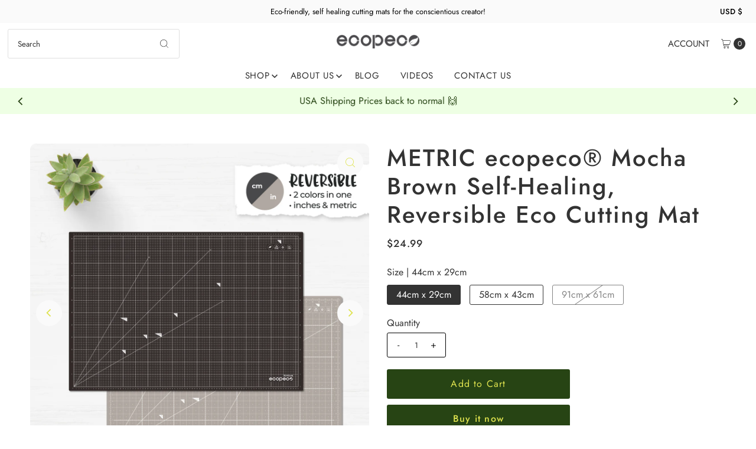

--- FILE ---
content_type: text/html; charset=utf-8
request_url: https://ecopecoart.com/products/ecopeco%C2%AE-metric-mocha-brown-self-healing-reversible-eco-cutting-mat?view=listing
body_size: 1473
content:




<template data-html="listing">

  <div class="product-index-inner">
  
    
      
    
      
    

    

  

  

  <div class="prod-image">
    <a href="/products/ecopeco%C2%AE-metric-mocha-brown-self-healing-reversible-eco-cutting-mat" title="METRIC ecopeco® Mocha Brown Self-Healing, Reversible Eco Cutting Mat">
      <div class="reveal">

            




<div class="box-ratio " style="padding-bottom: 100.0%;">
  <img src="//ecopecoart.com/cdn/shop/products/brown_reversible_large_262e0f48-5293-4f40-8d09-18cd4989873b.jpg?v=1644304453&amp;width=700" alt="METRIC ecopeco® Mocha Brown Self-Healing, Reversible Eco Cutting Mat" srcset="//ecopecoart.com/cdn/shop/products/brown_reversible_large_262e0f48-5293-4f40-8d09-18cd4989873b.jpg?v=1644304453&amp;width=200 200w, //ecopecoart.com/cdn/shop/products/brown_reversible_large_262e0f48-5293-4f40-8d09-18cd4989873b.jpg?v=1644304453&amp;width=300 300w, //ecopecoart.com/cdn/shop/products/brown_reversible_large_262e0f48-5293-4f40-8d09-18cd4989873b.jpg?v=1644304453&amp;width=400 400w, //ecopecoart.com/cdn/shop/products/brown_reversible_large_262e0f48-5293-4f40-8d09-18cd4989873b.jpg?v=1644304453&amp;width=500 500w, //ecopecoart.com/cdn/shop/products/brown_reversible_large_262e0f48-5293-4f40-8d09-18cd4989873b.jpg?v=1644304453&amp;width=600 600w, //ecopecoart.com/cdn/shop/products/brown_reversible_large_262e0f48-5293-4f40-8d09-18cd4989873b.jpg?v=1644304453&amp;width=700 700w" width="700" height="700" loading="lazy" fetchpriority="auto" sizes="(min-width: 1601px) 2000px,(min-width: 768px) and (max-width: 1600px) 1200px,(max-width: 767px) 100vw, 900px">
</div>
<noscript><img src="//ecopecoart.com/cdn/shop/products/brown_reversible_large_262e0f48-5293-4f40-8d09-18cd4989873b.jpg?v=1644304453&amp;width=700" alt="METRIC ecopeco® Mocha Brown Self-Healing, Reversible Eco Cutting Mat" srcset="//ecopecoart.com/cdn/shop/products/brown_reversible_large_262e0f48-5293-4f40-8d09-18cd4989873b.jpg?v=1644304453&amp;width=352 352w, //ecopecoart.com/cdn/shop/products/brown_reversible_large_262e0f48-5293-4f40-8d09-18cd4989873b.jpg?v=1644304453&amp;width=700 700w" width="700" height="700"></noscript>


          

          
            <div class="hidden">
               




<div class="box-ratio first-image" style="padding-bottom: 100.0%;">
  <img src="//ecopecoart.com/cdn/shop/products/image_2_brown_product_single_18x12_a4dfd1ff-99d1-4021-8254-26747f897c2c.jpg?v=1644304453&amp;width=500" alt="[Jade Green] ecopeco Self-Healing, Reversible Eco Cutting Mats" srcset="//ecopecoart.com/cdn/shop/products/image_2_brown_product_single_18x12_a4dfd1ff-99d1-4021-8254-26747f897c2c.jpg?v=1644304453&amp;width=200 200w, //ecopecoart.com/cdn/shop/products/image_2_brown_product_single_18x12_a4dfd1ff-99d1-4021-8254-26747f897c2c.jpg?v=1644304453&amp;width=300 300w, //ecopecoart.com/cdn/shop/products/image_2_brown_product_single_18x12_a4dfd1ff-99d1-4021-8254-26747f897c2c.jpg?v=1644304453&amp;width=400 400w, //ecopecoart.com/cdn/shop/products/image_2_brown_product_single_18x12_a4dfd1ff-99d1-4021-8254-26747f897c2c.jpg?v=1644304453&amp;width=500 500w" width="500" height="500" loading="lazy" fetchpriority="auto" sizes="(min-width: 1601px) 2000px,(min-width: 768px) and (max-width: 1600px) 1200px,(max-width: 767px) 100vw, 900px">
</div>
<noscript><img src="//ecopecoart.com/cdn/shop/products/image_2_brown_product_single_18x12_a4dfd1ff-99d1-4021-8254-26747f897c2c.jpg?v=1644304453&amp;width=500" alt="[Jade Green] ecopeco Self-Healing, Reversible Eco Cutting Mats" srcset="//ecopecoart.com/cdn/shop/products/image_2_brown_product_single_18x12_a4dfd1ff-99d1-4021-8254-26747f897c2c.jpg?v=1644304453&amp;width=352 352w, //ecopecoart.com/cdn/shop/products/image_2_brown_product_single_18x12_a4dfd1ff-99d1-4021-8254-26747f897c2c.jpg?v=1644304453&amp;width=500 500w" width="500" height="500"></noscript>

             </div>
          
</div>
    </a>
  </div>

  
    <div class="product__grid--buttons">
      
        <button class="quick-view-7158853501119 product-listing__quickview-trigger js-modal-open js-quickview-trigger" type="button" name="button" data-wau-modal-target="quickview" data-product-url="/products/ecopeco®-metric-mocha-brown-self-healing-reversible-eco-cutting-mat?view=quick">
          <svg class="vantage--icon-theme-search " version="1.1" xmlns="http://www.w3.org/2000/svg" xmlns:xlink="http://www.w3.org/1999/xlink" x="0px" y="0px"
     viewBox="0 0 20 20" height="18px" xml:space="preserve">
      <g class="hover-fill" fill="var(--directional-color)">
        <path d="M19.8,19.1l-4.6-4.6c1.4-1.5,2.2-3.6,2.2-5.8c0-4.8-3.9-8.7-8.7-8.7S0,3.9,0,8.7s3.9,8.7,8.7,8.7
        c2.2,0,4.2-0.8,5.8-2.2l4.6,4.6c0.2,0.2,0.5,0.2,0.7,0C20.1,19.6,20.1,19.3,19.8,19.1z M1,8.7C1,4.5,4.5,1,8.7,1
        c4.2,0,7.7,3.4,7.7,7.7c0,4.2-3.4,7.7-7.7,7.7C4.5,16.4,1,13,1,8.7z"/>
      </g>
    <style>.product-listing__quickview-trigger .vantage--icon-theme-search:hover .hover-fill { fill: var(--directional-color);}</style>
    </svg>








        </button>
      

      
        


  
    
      
        
        
          <wau-quick-add data-product-form-id="7158853501119">
          <div class="quick--add_swatch">
            <ul data-option-index="0" class="quick--add_options">
              
                
                  <li data-option-title="44cm x 29cm" class="value--44cm-x-29cm variant--quick_add">
                      <a class="add" title="Add to Cart" data-variant-id="41295419408575" href="#">44cm x 29cm</a>
                  </li>
                
              
                
                  <li data-option-title="58cm x 43cm" class="value--58cm-x-43cm variant--quick_add">
                      <a class="add" title="Add to Cart" data-variant-id="41295419441343" href="#">58cm x 43cm</a>
                  </li>
                
              
                
              
            </ul>
          </div><!-- .swatch -->
          </wau-quick-add>
      
    

      
    </div>
  

</div>

<div class="product-info">
  <div class="product-info-inner">
    <h3 class="product-title h5">
      <a href="/products/ecopeco%C2%AE-metric-mocha-brown-self-healing-reversible-eco-cutting-mat">
        METRIC ecopeco® Mocha Brown Self-Healing, Reversible Eco Cutting Mat
      </a>
    </h3>
    

    
<div class="price price--listing"
><dl class="price__regular">
    <dt>
      <span class="visually-hidden visually-hidden--inline">Regular Price</span>
    </dt>
    <dd>
      <span class="price-item price-item--regular">from $24.99
</span>
    </dd>
  </dl>
  <dl class="price__sale">
    <dt>
      <span class="visually-hidden visually-hidden--inline">Sale Price</span>
    </dt>
    <dd>
      <span class="price-item price-item--sale">from $24.99
</span>
    </dd>
    <dt>
      <span class="visually-hidden visually-hidden--inline">Regular Price</span>
    </dt>
    <dd>
      <s class="price-item price-item--regular">
        
      </s>
    </dd>
  </dl>
  <dl class="price__unit">
    <dt>
      <span class="visually-hidden visually-hidden--inline">Unit Price</span>
    </dt>
    <dd class="price-unit-price"><span></span><span aria-hidden="true">/</span><span class="visually-hidden">per</span><span></span></dd>
  </dl>
</div>


    <div class="clear"></div>

    <div class="product_listing_options"></div><!-- /.product_listing_options -->

    <form method="post" action="/cart/add" id="product_form_7158853501119" accept-charset="UTF-8" class="shopify-product-form" enctype="multipart/form-data"><input type="hidden" name="form_type" value="product" /><input type="hidden" name="utf8" value="✓" />
      <input  type="hidden" id="" name="id" value=""/>
      <div class="note note-success mt3 js-added-msg" style="display: none">
        <strong>Added to Cart</strong> <a class="underline" href="/cart">View Cart</a> or <a class="underline" href="/collections/all">Continue Shopping</a>.
      </div>
      <div class="note note-error js-error-msg" style="display: none">
        <strong>Cart Error</strong> Some items became unavailable. Update the quantity and try again.
      </div>
      <a class="add js-ajax-submit visually-hidden" href="#"></a>
    <input type="hidden" name="product-id" value="7158853501119" /></form>

  </div>
</div>


</template>
